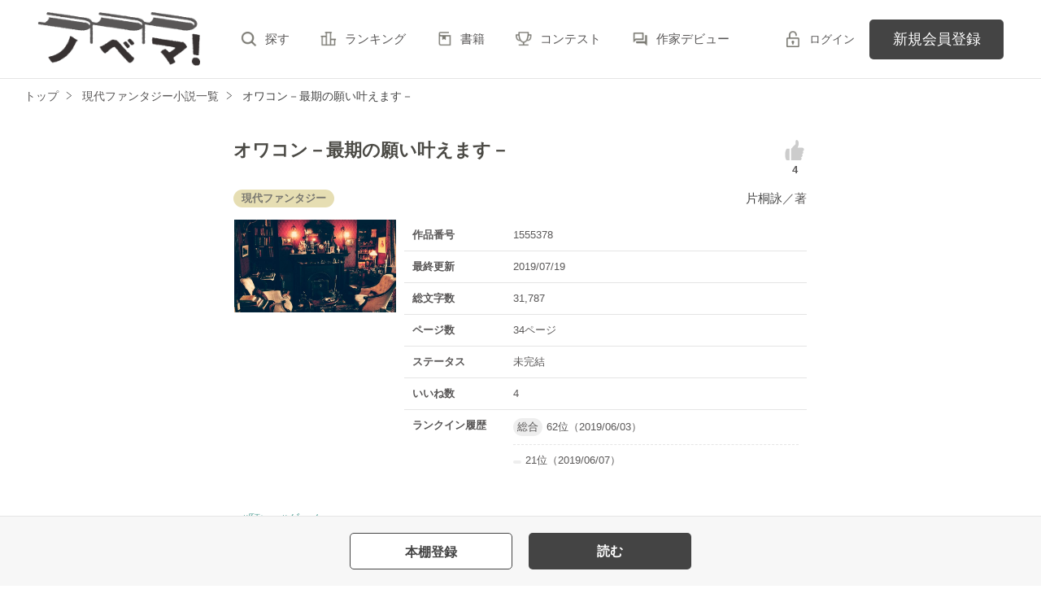

--- FILE ---
content_type: text/html; charset=UTF-8
request_url: https://novema.jp/book/n1555378/recommend
body_size: 4140
content:
<div class="clm">
    <div class="linkGroup">
        <div class="pic">
            <figure><img src="https://novema.jp/img/issuedProduct/12805-750.jpg?t=1737515677" alt="龍神と許嫁の赤い花印三～追放された一族～"></figure>
                                    <ul class="issued">
                                <li>書籍化作品</li>
                                
                            </ul>
                    </div>

        <div class="item">
           <div class="title">
                <a href="https://novema.jp/book/n1696269" data-track-label="オススメ作品-作品-1">
                    龍神と許嫁の赤い花印三～追放された一族～
                </a>
                <span class="icnEnd">完</span>                            </div>
                        <div class="name">
            <a class="innerLink" 
                href="https://novema.jp/member/n258289" 
                data-track-label="オススメ作品-作家-1">
                クレハ</a>／著
            </div>
            <p>総文字数/93,604</p>
            <p>
                <span class="tag genre_name txt_genre_val200">
                    和風ファンタジー</span>19ページ
            </p>
            <div class="tool">
                <div class="like">1,493</div>
                <div class="gpEntry">
                                </div>
                                <div class="bookshelf">
    <a
        class="bookmark-register "
        href="javascript:void(0);//book_id=1696269"
        data-url="https://novema.jp/web-api/bookmark/save/n1696269"
        data-track-label="オススメ作品-本棚-1"    >
        <img src="https://novema.jp/assets/1.0.797/img/icn_bookshelf01.png" alt="本棚に入れる">
    </a>
</div>


                
                            </div>
        </div>
        <a class="mainLink forSP" href="https://novema.jp/book/n1696269" data-track-label="オススメ作品-作品-1"></a>
    </div>

    <ul class="keyword">
            <li>
            <a href="https://novema.jp/search/book?word=%E9%BE%8D%E7%A5%9E" 
                data-track-label="オススメ作品-キーワード-1">
                #龍神
            </a>
        </li>
            <li>
            <a href="https://novema.jp/search/book?word=%E6%BA%BA%E6%84%9B" 
                data-track-label="オススメ作品-キーワード-1">
                #溺愛
            </a>
        </li>
            <li>
            <a href="https://novema.jp/search/book?word=%E5%92%8C%E9%A2%A8" 
                data-track-label="オススメ作品-キーワード-1">
                #和風
            </a>
        </li>
            <li>
            <a href="https://novema.jp/search/book?word=%E7%A5%9E%E8%96%99" 
                data-track-label="オススメ作品-キーワード-1">
                #神薙
            </a>
        </li>
            <li>
            <a href="https://novema.jp/search/book?word=%E3%83%8F%E3%83%AA%E3%82%BB%E3%83%B3" 
                data-track-label="オススメ作品-キーワード-1">
                #ハリセン
            </a>
        </li>
            <li>
            <a href="https://novema.jp/search/book?word=%E5%8B%95%E7%89%A9" 
                data-track-label="オススメ作品-キーワード-1">
                #動物
            </a>
        </li>
    
    </ul>

    <div class="bookCoverPre">
        <div class="relatedtitle">
            <span>表紙を見る</span>
            <span>表紙を閉じる</span>
        </div>
        <div class="relatedlist">
            <div class="defTxt alignL">

龍花の町での暮らしも慣れてきたミト。
波琉の優しさに触れながら日々を楽しく生きていく。

龍神の宴に呼ばれたり、念願だった学校を楽しむ。

そんなおり、天界から金赤の王がやって来て……。

彼の口から語られる、百年前に起きた星奈の一族の事件。

過去の因縁がミトを襲う。





</div>
            <ul class="bookBtnList">
                <li><a href="https://novema.jp/book/n1696269" data-track-label="オススメ作品-作品-1" class="btnBookRead">作品を読む</a></li>
            </ul>
        </div>
    </div>


    
</div>

    <div class="clm">
    <div class="linkGroup">
        <div class="pic">
            <figure><img src="https://novema.jp/img/issuedProduct/12162-750.jpg?t=1695806885" alt="役立たずの冒険者、スキル覚醒で得た魔剣と魔道具で世界最強に至る"></figure>
                                    <ul class="issued">
                                <li>書籍化作品</li>
                                
                            </ul>
                    </div>

        <div class="item">
           <div class="title">
                <a href="https://novema.jp/book/n1654037" data-track-label="オススメ作品-作品-2">
                    役立たずの冒険者、スキル覚醒で得た魔剣と魔道具で世界最強に至る
                </a>
                                            </div>
                            <div class="original">[原題]無能と呼ばれ、ぼっち冒険者だった俺は、チートスキル【アイテム交換所】に目覚めた。最底辺冒険者の成り上がりが今始まる――魔石を集めてアイテムと交換→チートアイテムを集めて世界最強に。	</div>
                        <div class="name">
            <a class="innerLink" 
                href="https://novema.jp/member/n1215661" 
                data-track-label="オススメ作品-作家-2">
                六志麻あさ</a>／著
            </div>
            <p>総文字数/14,204</p>
            <p>
                <span class="tag genre_name txt_genre_val200">
                    異世界ファンタジー</span>8ページ
            </p>
            <div class="tool">
                <div class="like">17</div>
                <div class="gpEntry">
                                </div>
                                <div class="bookshelf">
    <a
        class="bookmark-register "
        href="javascript:void(0);//book_id=1654037"
        data-url="https://novema.jp/web-api/bookmark/save/n1654037"
        data-track-label="オススメ作品-本棚-2"    >
        <img src="https://novema.jp/assets/1.0.797/img/icn_bookshelf01.png" alt="本棚に入れる">
    </a>
</div>


                
                            </div>
        </div>
        <a class="mainLink forSP" href="https://novema.jp/book/n1654037" data-track-label="オススメ作品-作品-2"></a>
    </div>

    <ul class="keyword">
            <li>
            <a href="https://novema.jp/search/book?word=%E4%B8%BB%E4%BA%BA%E5%85%AC%E6%9C%80%E5%BC%B7" 
                data-track-label="オススメ作品-キーワード-2">
                #主人公最強
            </a>
        </li>
            <li>
            <a href="https://novema.jp/search/book?word=%E3%83%81%E3%83%BC%E3%83%88" 
                data-track-label="オススメ作品-キーワード-2">
                #チート
            </a>
        </li>
            <li>
            <a href="https://novema.jp/search/book?word=%E3%82%B9%E3%82%AD%E3%83%AB" 
                data-track-label="オススメ作品-キーワード-2">
                #スキル
            </a>
        </li>
            <li>
            <a href="https://novema.jp/search/book?word=%E3%82%A2%E3%82%A4%E3%83%86%E3%83%A0" 
                data-track-label="オススメ作品-キーワード-2">
                #アイテム
            </a>
        </li>
            <li>
            <a href="https://novema.jp/search/book?word=%E3%82%82%E3%81%B5%E3%82%82%E3%81%B5" 
                data-track-label="オススメ作品-キーワード-2">
                #もふもふ
            </a>
        </li>
            <li>
            <a href="https://novema.jp/search/book?word=%E3%83%80%E3%83%B3%E3%82%B8%E3%83%A7%E3%83%B3" 
                data-track-label="オススメ作品-キーワード-2">
                #ダンジョン
            </a>
        </li>
            <li>
            <a href="https://novema.jp/search/book?word=%E6%9B%B8%E7%B1%8D%E5%8C%96" 
                data-track-label="オススメ作品-キーワード-2">
                #書籍化
            </a>
        </li>
            <li>
            <a href="https://novema.jp/search/book?word=%E3%82%B0%E3%83%A9%E3%82%B9%E3%83%88NOVELS" 
                data-track-label="オススメ作品-キーワード-2">
                #グラストNOVELS
            </a>
        </li>
    
    </ul>

    <div class="bookCoverPre">
        <div class="relatedtitle">
            <span>表紙を見る</span>
            <span>表紙を閉じる</span>
        </div>
        <div class="relatedlist">
            <div class="defTxt alignL">『無能』と馬鹿にされ、誰からもパーティを組んでもらえず、ぼっちで活動しているＦランク冒険者ゼノ。
彼のユニークスキルは【アイテム収納（極小）】という役立たずスキルだった。それでも諦めずにダンジョン探索を続け、こつこつとレベルを上げ続けてきたゼノ。

ある日、彼はダンジョン内で『スキル進化の間』という部屋を見つける。
その部屋の効果で、彼のスキルはＥＸスキル【アイテム交換所】へと劇的な進化を遂げた！
スキル【アイテム交換所】とは、モンスターを倒すと得られる『魔石』の数に応じて、超強力なアイテムと交換できるというもの。
たとえ弱くても、コツコツと魔石を集めていけば、いずれは最強装備が手に入るのだ。

さらに強い攻撃アイテムを得られれば、それで強力モンスターを倒して大量の魔石を入手→その魔石でもっと強い攻撃アイテムを手に入れ、もっと強いモンスターを……という無限ループ強化も可能！

もう最底辺のぼっち冒険者生活はおしまいだ。これからは気の合う仲間とともに、最強アイテムをそろえまくり、あらゆるダンジョンを踏破する――そう、世界最強のＳランク冒険者パーティを目指して。
最底辺から最上級まで一気に駆け上がる、ゼノの冒険が今始まる――！


[原題]無能と呼ばれ、ぼっち冒険者だった俺は、チートスキル【アイテム交換所】に目覚めた。最底辺冒険者の成り上がりが今始まる――魔石を集めてアイテムと交換→チートアイテムを集めて世界最強に。</div>
            <ul class="bookBtnList">
                <li><a href="https://novema.jp/book/n1654037" data-track-label="オススメ作品-作品-2" class="btnBookRead">作品を読む</a></li>
            </ul>
        </div>
    </div>


    
</div>

    <div class="clm">
    <div class="linkGroup">
        <div class="pic">
            <figure><img src="https://novema.jp/img/issuedProduct/12983-750.jpg?t=1737515677" alt="龍人様の治癒係"></figure>
                                    <ul class="issued">
                                <li>書籍化作品</li>
                                
                            </ul>
                    </div>

        <div class="item">
           <div class="title">
                <a href="https://novema.jp/book/n1706953" data-track-label="オススメ作品-作品-3">
                    龍人様の治癒係
                </a>
                <span class="icnEnd">完</span>                            </div>
                        <div class="name">
            <a class="innerLink" 
                href="https://novema.jp/member/n1324355" 
                data-track-label="オススメ作品-作家-3">
                水瀬蛍</a>／著
            </div>
            <p>総文字数/97,058</p>
            <p>
                <span class="tag genre_name txt_genre_val200">
                    和風ファンタジー</span>8ページ
            </p>
            <div class="tool">
                <div class="like">217</div>
                <div class="gpEntry">
                                </div>
                                <div class="bookshelf">
    <a
        class="bookmark-register "
        href="javascript:void(0);//book_id=1706953"
        data-url="https://novema.jp/web-api/bookmark/save/n1706953"
        data-track-label="オススメ作品-本棚-3"    >
        <img src="https://novema.jp/assets/1.0.797/img/icn_bookshelf01.png" alt="本棚に入れる">
    </a>
</div>


                
                            </div>
        </div>
        <a class="mainLink forSP" href="https://novema.jp/book/n1706953" data-track-label="オススメ作品-作品-3"></a>
    </div>

    <ul class="keyword">
            <li>
            <a href="https://novema.jp/search/book?word=%E6%81%8B%E6%84%9B" 
                data-track-label="オススメ作品-キーワード-3">
                #恋愛
            </a>
        </li>
            <li>
            <a href="https://novema.jp/search/book?word=%E7%95%B0%E8%83%BD" 
                data-track-label="オススメ作品-キーワード-3">
                #異能
            </a>
        </li>
            <li>
            <a href="https://novema.jp/search/book?word=%E6%BA%BA%E6%84%9B" 
                data-track-label="オススメ作品-キーワード-3">
                #溺愛
            </a>
        </li>
            <li>
            <a href="https://novema.jp/search/book?word=%E3%82%B7%E3%83%B3%E3%83%87%E3%83%AC%E3%83%A9%E3%82%B9%E3%83%88%E3%83%BC%E3%83%AA%E3%83%BC" 
                data-track-label="オススメ作品-キーワード-3">
                #シンデレラストーリー
            </a>
        </li>
    
    </ul>

    <div class="bookCoverPre">
        <div class="relatedtitle">
            <span>表紙を見る</span>
            <span>表紙を閉じる</span>
        </div>
        <div class="relatedlist">
            <div class="defTxt alignL">

両親に冷遇され、無理矢理結婚させられそうになっていた楪の前に現れたのは薄紫色の目をした美しい人だった。


書籍化します。
改題『傷もの花嫁と龍神の契約結婚』</div>
            <ul class="bookBtnList">
                <li><a href="https://novema.jp/book/n1706953" data-track-label="オススメ作品-作品-3" class="btnBookRead">作品を読む</a></li>
            </ul>
        </div>
    </div>


    
</div>



--- FILE ---
content_type: application/javascript; charset=utf-8
request_url: https://novema.jp/build/assets/utils-CSDahPU6.js
body_size: 3447
content:
import{a as I,T as w}from"./toastr-DxCYKGsd.js";import{C as n}from"./constants-B8GFlbkZ.js";I.defaults.headers.common={"X-Requested-With":"XMLHttpRequest"};w.options={timeOut:1500,positionClass:"toast-top-center"};const f={};function O(e){const t=typeof e=="string"?JSON.parse(e):e;Object.entries(t).forEach(([r,o])=>f[r]=o)}function a(e){return location.origin+e}function d(e){location.href=a(e)}function u(){return n.SITE_HOSTNAME.indexOf("no-ichigo")!==-1}function l(){return n.SITE_HOSTNAME.indexOf("berrys-cafe")!==-1}function c(){return n.SITE_HOSTNAME.indexOf("novema")!==-1}function T(){return window.navigator.userAgent.indexOf("WebViewRequest")!==-1}function E(){let e=window.navigator.userAgent;return e.indexOf("Android ")!==-1&&e.indexOf("WebViewRequest")!==-1}function N(){let e=window.navigator.userAgent;return(e.indexOf("iPhone;")!==-1||e.indexOf("iPod")!==-1||e.indexOf("iPad")!==-1)&&e.indexOf("WebViewRequest")!==-1}function h(e){u()?window.document.title=e+" | 野いちご - 無料で読める恋愛小説・少女コミック":l()?window.document.title=e+" | 小説サイト ベリーズカフェ":c()&&(window.document.title=e+" | 小説サイト ノベマ！")}const x={numberFormat:e=>String(e).replace(/(\d)(?=(\d\d\d)+(?!\d))/g,"$1,"),getAxios:()=>I,getToastr:()=>w,setTitleWithSiteName:e=>h(e),setMeta({title:e,description:t,keywords:r,canonical:o}){if(h(e),t===void 0||r===void 0||o===void 0)return;function i(g,p,m,_,b){let s=document.querySelector(`${g}[${p}="${m}"]`);s===null?(s=document.createElement(g),s.setAttribute(p,m),s.setAttribute(_,b),document.head.appendChild(s)):s.setAttribute(_,b)}i("meta","name","description","content",t),i("meta","name","keywords","content",r.join(", ")),i("meta","property","og:title","content",document.title),i("meta","property","og:description","content",t),i("meta","property","og:url","content",o),i("link","rel","canonical","href",o)},get isNoichigo(){return u()},get isBerrys(){return l()},get isNovema(){return c()},get isWebview(){return T()},get siteId(){return u()?n.SITE_ID_NI:l()?n.SITE_ID_BC:c()?n.SITE_ID_NV:""},get siteName(){return u()?n.SITE_NAME_NI:l()?n.SITE_NAME_BC:c()?n.SITE_NAME_NV:""},get isPc(){let e=window.navigator.userAgent;return!(e.indexOf("iPhone;")!==-1||e.indexOf("iPod")!==-1||e.indexOf("iPad")!==-1||e.indexOf("Android ")!==-1||e.indexOf("Mobile")!=-1)},get isAndroidWebview(){return E()},get isIosWebview(){return N()},getAssetsUrl(e){return a(`/assets/1.0.797${e}`)},getSiteNameById(e){return e===n.SITE_ID_NI?n.SITE_NAME_NI:e===n.SITE_ID_BC?n.SITE_NAME_BC:e===n.SITE_ID_NV?n.SITE_NAME_NV:""},getUrl:e=>a(e),getHelpUrl(e){let t=n.HELP_ARTICLE_IDS[e];return typeof t=="object"&&siteId in t&&(t=t[siteId]),a(`/help/n${t}`)},goToLoginAtThisTab(){let e="/login?back_path="+encodeURIComponent(location.pathname+location.search);return d(e)},goToLoginAtNewTab(){window.open(a("/login"))},getUrlByRouteName(e,t={}){if(e in f){let r=f[e];return Object.entries(t).forEach(([o,i])=>r=r.replace(new RegExp("{"+o+"\\??}"),i)),a(r.replace(/\/{[^}]+\\?}/g,""))}return null},replaceBackPath(){document.querySelector("#header .headerLogin a").addEventListener("click",e=>{const t=e.target.getAttribute("href"),r="back_path=/book/n"+this.$store.state.ctxt.book_id+"/"+this.$route.params.page;e.target.setAttribute("href",t.replace(/back_path=[^&]+/,r.replace(/\//g,"%2F")))})},setTitleToLastBreadCrumb(e,t){const r=document.querySelector("#breadcrumb_inner > li:last-child > a");r&&(r.querySelector(":scope > span").textContent=e,r.setAttribute("href",t))},goToNotfound:()=>d("/notfound"),showBookPagePreviewWithNewTab(e,t){let r="/book/n"+e+"/"+t;T()?d(r):window.open(a(r))},escapeHtmlCharacters(e=""){return String(e).replace(/&/g,"&amp;").replace(/</g,"&lt;").replace(/>/g,"&gt;").replace(/"/g,"&quot;").replace(/'/g,"&#39;")},replaceNewBreadcrumb(e){const t=document.getElementById("breadcrumb");t&&(t.outerHTML=e)}};export{x as U,O as s};
